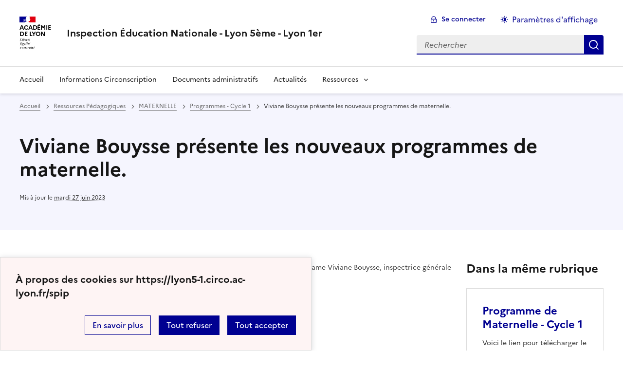

--- FILE ---
content_type: text/html; charset=utf-8
request_url: https://lyon5-1.circo.ac-lyon.fr/spip/spip.php?article625
body_size: 40238
content:
<!DOCTYPE html>
<html dir="ltr" lang="fr" class="ltr fr no-js" data-fr-scheme="system">
<head>
	<script type='text/javascript'>/*<![CDATA[*/(function(H){H.className=H.className.replace(/\bno-js\b/,'js')})(document.documentElement);/*]]>*/</script>
	<title>Inspection Éducation Nationale - Lyon 5ème - Lyon 1er</title>
	
	<meta http-equiv="Content-Type" content="text/html; charset=utf-8" />
<meta name="viewport" content="width=device-width, initial-scale=1" />


<link rel="alternate" type="application/rss+xml" title="Syndiquer tout le site" href="spip.php?page=backend" />


<link rel='stylesheet' href='local/cache-css/59b4c1e506af4f3877865d8c855f1c5b.css?1764956601' type='text/css' /><script>/*<![CDATA[*/
var blocs_replier_tout = 0;
var blocs_slide = 'aucun';
var blocs_title_sep = /\|\|/g;
var blocs_title_def = 'Déplier||Replier';
var blocs_js_cookie = '';

/*]]>*/</script><script>
var mediabox_settings={"auto_detect":true,"ns":"box","tt_img":false,"sel_g":".galerie .mediabox","sel_c":".mediabox","str_ssStart":"Diaporama","str_ssStop":"Arr\u00eater","str_cur":"{current}\/{total}","str_prev":"Pr\u00e9c\u00e9dent","str_next":"Suivant","str_close":"Fermer","str_loading":"Chargement\u2026","str_petc":"Taper \u2019Echap\u2019 pour fermer","str_dialTitDef":"Boite de dialogue","str_dialTitMed":"Affichage d\u2019un media","splash_url":"","lity":{"skin":"_simple-dark","maxWidth":"90%","maxHeight":"90%","minWidth":"400px","minHeight":"","slideshow_speed":"2500","opacite":"0.9","defaultCaptionState":"expanded"}};
</script>
<!-- insert_head_css -->


















<script type='text/javascript' src='local/cache-js/2171708602167e44f8fa1964d19cae24.js?1764956601'></script>










<!-- insert_head -->



















<meta name="generator" content="SPIP 4.4.6" />





<meta name="theme-color" content="#000091"><!-- Défini la couleur de thème du navigateur (Safari/Android) -->
<link rel="apple-touch-icon" href="plugins/auto/squelette-spip-dsfr-main/v1.11.1/favicon/apple-touch-icon.png"><!-- 180×180 -->
<link rel="icon" href="plugins/auto/squelette-spip-dsfr-main/v1.11.1/favicon/favicon.svg" type="image/svg+xml">
<link rel="shortcut icon" href="plugins/auto/squelette-spip-dsfr-main/v1.11.1/favicon/favicon.ico" type="image/x-icon"><!-- 32×32 -->
<link rel="manifest" href="plugins/auto/squelette-spip-dsfr-main/v1.11.1/favicon/manifest.webmanifest" crossorigin="use-credentials"></head>

<body id="top"  class="pas_surlignable page_article ">
<header role="banner" class="fr-header">
    <div class="fr-header__body">
        <div class="fr-container">
            <div class="fr-header__body-row">
                <div class="fr-header__brand fr-enlarge-link">
                    <div class="fr-header__brand-top">
                        <div class="fr-header__logo">
                            <p class="fr-logo">
                                Académie<br>de Lyon
								
                            </p>
                        </div>
                        
                        <div class="fr-header__navbar">
                            <button class="fr-btn--search fr-btn" data-fr-opened="false" aria-controls="modal-recherche" title="Rechercher">
                                Rechercher
                            </button>
                            <button class="fr-btn--menu fr-btn" data-fr-opened="false" aria-controls="modal-menu" aria-haspopup="menu" title="Menu" id="fr-btn-menu-mobile-3">
                                Menu
                            </button>
                        </div>
                    </div>
                    <div class="fr-header__service">
                        <a href="https://lyon5-1.circo.ac-lyon.fr/spip" title="Accueil - Inspection Éducation Nationale - Lyon 5ème - Lyon 1er"   aria-label="revenir à l'accueil du site">
                            <p class="fr-header__service-title">Inspection Éducation Nationale - Lyon 5ème - Lyon 1er</p>
                        </a>
                        
                    </div>
                </div>
                <div class="fr-header__tools">
                    <div class="fr-header__tools-links">
                        <ul class="fr-btns-group">
                             
                             <li>
                            <a class="fr-btn fr-fi-lock-line" href="spip.php?page=login&amp;url=spip.php%3Farticle625" aria-label="ouvrir le formulaire de connexion" title="connexion" rel="nofollow">Se connecter</a>
                            </li>
                            
                            
                            
							<li>
								<button class="fr-link fr-fi-theme-fill fr-link--icon-left fr-pt-0" aria-controls="fr-theme-modal" data-fr-opened="false" aria-label="Changer les paramêtres d'affichage" title="Paramètres d'affichage">Paramètres d'affichage</button>
							</li>
                        </ul>
                    </div>
                    <div class="fr-header__search fr-modal" id="modal-recherche">
                        <div class="fr-container fr-container-lg--fluid">
                            <button class="fr-btn--close fr-btn" aria-controls="modal-recherche">Fermer</button>
                                <form action="spip.php?page=recherche" method="get">
	<div class="fr-search-bar" id="formulaire_recherche" role="search">
		<input name="page" value="recherche" type="hidden"
>

		
		<label for="recherche" class="fr-label">Rechercher :</label>
		<input type="search" class="fr-input" size="10" placeholder="Rechercher" name="recherche" id="recherche" accesskey="4" autocapitalize="off" autocorrect="off"
		/><button type="submit" class="fr-btn" value="Rechercher" title="Rechercher" />


</div>
</form>

                        </div>
                    </div>
                </div>
            </div>
        </div>
    </div>
    <div class="fr-header__menu fr-modal" id="modal-menu" aria-labelledby="fr-btn-menu-mobile-1">
        <div class="fr-container">
            <button class="fr-btn--close fr-btn" aria-controls="modal-menu">Fermer</button>
            <div class="fr-header__menu-links"></div>
			
			   <nav class="fr-nav" id="header-navigation" role="navigation" aria-label="Menu principal">
    <ul class="fr-nav__list">
		<li class="fr-nav__item active">
			<a class="fr-nav__link active" href="https://lyon5-1.circo.ac-lyon.fr/spip" target="_self"   aria-label="revenir à l'accueil du site" title="Accueil">Accueil</a>
		</li>
		
		
		
		
		
		 
			<li class="fr-nav__item">
				
				<a class="fr-nav__link " href="spip.php?rubrique310"  aria-label="Ouvrir la rubrique Informations Circonscription" title="Informations Circonscription" target="_self"   >Informations Circonscription</a>
			
			</li>
		
		
        
		
		
		
		
		 
			<li class="fr-nav__item">
				
				<a class="fr-nav__link " href="spip.php?rubrique311"  aria-label="Ouvrir la rubrique Documents administratifs" title="Documents administratifs" target="_self"   >Documents administratifs</a>
			
			</li>
		
		
        
		
		
		
		
		 
			<li class="fr-nav__item">
				
				<a class="fr-nav__link " href="spip.php?rubrique52"  aria-label="Ouvrir la rubrique Actualités" title="Actualités" target="_self"   >Actualités</a>
			
			</li>
		
		
        
		
		
		
		
		
		 
		<li class="fr-nav__item">
				<button class="fr-nav__btn" aria-expanded="false" aria-controls="mega-menu-5" aria-label="Déplier la rubrique Ressources" >Ressources</button>
				<div class="fr-collapse fr-mega-menu" id="mega-menu-5" tabindex="-1">
					<div class="fr-container fr-container--fluid fr-container-lg">
						<button class="fr-btn--close fr-btn" aria-controls="mega-menu-5">Fermer</button>
						<div class="fr-grid-row fr-grid-row-lg--gutters">
							<div class="fr-col-12 fr-col-lg-8 fr-col-offset-lg-4--right fr-mb-4v">
								<div class="fr-mega-menu__leader">
									<h4 class="fr-h4 fr-mb-2v">Ressources</h4>
									<p class="fr-hidden fr-unhidden-lg"></p>
								</div>
							</div>
							
							
							
							
							 
								<div class="fr-col-12 fr-col-lg-3">
									<h5 class="fr-mega-menu__category">
										<a class="fr-nav__link" href="spip.php?mot114"  aria-label="Ouvrir le mot clé Cycle 1" title="Cycle 1" target="_self" >Cycle 1</a>
									</h5>
								</div>
							
							
							
							
							
							
							
							 
								<div class="fr-col-12 fr-col-lg-3">
									<h5 class="fr-mega-menu__category">
										<a class="fr-nav__link" href="spip.php?mot115"  aria-label="Ouvrir le mot clé Cycle 2" title="Cycle 2" target="_self" >Cycle 2</a>
									</h5>
								</div>
							
							
							
							
							
							
							
							 
								<div class="fr-col-12 fr-col-lg-3">
									<h5 class="fr-mega-menu__category">
										<a class="fr-nav__link" href="spip.php?mot116"  aria-label="Ouvrir le mot clé Cycle 3" title="Cycle 3" target="_self" >Cycle 3</a>
									</h5>
								</div>
							
							
							
							
							
							
							
							 
								<div class="fr-col-12 fr-col-lg-3">
									<h5 class="fr-mega-menu__category">
										<a class="fr-nav__link" href="spip.php?mot117"  aria-label="Ouvrir le mot clé Ecole inclusive" title="Ecole inclusive" target="_self" >Ecole inclusive</a>
									</h5>
								</div>
							
							
							
							
							
							
							
							 
								<div class="fr-col-12 fr-col-lg-3">
									<h5 class="fr-mega-menu__category">
										<a class="fr-nav__link" href="spip.php?mot118"  aria-label="Ouvrir le mot clé Education Artistique et Culturelle" title="Education Artistique et Culturelle" target="_self" >Education Artistique et Culturelle</a>
									</h5>
								</div>
							
							
							
							
							
							
							
							 
								<div class="fr-col-12 fr-col-lg-3">
									<h5 class="fr-mega-menu__category">
										<a class="fr-nav__link" href="spip.php?mot119"  aria-label="Ouvrir le mot clé Education au Développement Durable" title="Education au Développement Durable" target="_self" >Education au Développement Durable</a>
									</h5>
								</div>
							
							
							
							
							
							
							
							 
								<div class="fr-col-12 fr-col-lg-3">
									<h5 class="fr-mega-menu__category">
										<a class="fr-nav__link" href="spip.php?mot120"  aria-label="Ouvrir le mot clé Education Morale et Civique" title="Education Morale et Civique" target="_self" >Education Morale et Civique</a>
									</h5>
								</div>
							
							
							
							
							
							
							
							
							
							 
								<div class="fr-col-12 fr-col-lg-3">
									<h5 class="fr-mega-menu__category">
										<a class="fr-nav__link" href="#" target="_self">Education Physique et Sportive</a>
									</h5>
								
									<ul class="fr-mega-menu__list">
										
											
											
											
											 
											<li>
												<a class="fr-nav__link active" href="spip.php?mot121" aria-label="Ouvrir le mot clé Autres Activités Physiques" title="Autres Activités Physiques" target="_self"   >Autres Activités Physiques</a>
											</li>
											
											
										
											
											
											
											 
											<li>
												<a class="fr-nav__link active" href="spip.php?mot129" aria-label="Ouvrir le mot clé Natation Saint-Exupéry" title="Natation Saint-Exupéry" target="_self"   >Natation Saint-Exupéry</a>
											</li>
											
											
										
											
											
											
											 
											<li>
												<a class="fr-nav__link active" href="spip.php?mot130" aria-label="Ouvrir le mot clé Natation Aquavert" title="Natation Aquavert" target="_self"   >Natation Aquavert</a>
											</li>
											
											
										
									</ul>
								
								</div>
							
							
							
							
							
							 
								<div class="fr-col-12 fr-col-lg-3">
									<h5 class="fr-mega-menu__category">
										<a class="fr-nav__link" href="spip.php?mot122"  aria-label="Ouvrir le mot clé Français" title="Français" target="_self" >Français</a>
									</h5>
								</div>
							
							
							
							
							
							
							
							 
								<div class="fr-col-12 fr-col-lg-3">
									<h5 class="fr-mega-menu__category">
										<a class="fr-nav__link" href="spip.php?mot123"  aria-label="Ouvrir le mot clé Laïcité" title="Laïcité" target="_self" >Laïcité</a>
									</h5>
								</div>
							
							
							
							
							
							
							
							 
								<div class="fr-col-12 fr-col-lg-3">
									<h5 class="fr-mega-menu__category">
										<a class="fr-nav__link" href="spip.php?mot124"  aria-label="Ouvrir le mot clé Langue Vivante Etrangère" title="Langue Vivante Etrangère" target="_self" >Langue Vivante Etrangère</a>
									</h5>
								</div>
							
							
							
							
							
							
							
							 
								<div class="fr-col-12 fr-col-lg-3">
									<h5 class="fr-mega-menu__category">
										<a class="fr-nav__link" href="spip.php?mot125"  aria-label="Ouvrir le mot clé Mathématiques et Sciences" title="Mathématiques et Sciences" target="_self" >Mathématiques et Sciences</a>
									</h5>
								</div>
							
							
							
							
							
							
							
							 
								<div class="fr-col-12 fr-col-lg-3">
									<h5 class="fr-mega-menu__category">
										<a class="fr-nav__link" href="spip.php?mot126"  aria-label="Ouvrir le mot clé Numérique" title="Numérique" target="_self" >Numérique</a>
									</h5>
								</div>
							
							
							
							
							
							
							
							 
								<div class="fr-col-12 fr-col-lg-3">
									<h5 class="fr-mega-menu__category">
										<a class="fr-nav__link" href="spip.php?mot127"  aria-label="Ouvrir le mot clé pHARe" title="pHARe" target="_self" >pHARe</a>
									</h5>
								</div>
							
							
							
							
							
							
							
							 
								<div class="fr-col-12 fr-col-lg-3">
									<h5 class="fr-mega-menu__category">
										<a class="fr-nav__link" href="spip.php?mot128"  aria-label="Ouvrir le mot clé Sécurité" title="Sécurité" target="_self" >Sécurité</a>
									</h5>
								</div>
							
							
							
							
							
							
							
							 
								<div class="fr-col-12 fr-col-lg-3">
									<h5 class="fr-mega-menu__category">
										<a class="fr-nav__link" href="spip.php?mot131"  aria-label="Ouvrir le mot clé Centre de Ressources" title="Centre de Ressources" target="_self" >Centre de Ressources</a>
									</h5>
								</div>
							
							
							
							
							
							
							
							 
								<div class="fr-col-12 fr-col-lg-3">
									<h5 class="fr-mega-menu__category">
										<a class="fr-nav__link" href="spip.php?mot132"  aria-label="Ouvrir le mot clé Vie de la Classe" title="Vie de la Classe" target="_self" >Vie de la Classe</a>
									</h5>
								</div>
							
							
							
							
							
							
							
							 
								<div class="fr-col-12 fr-col-lg-3">
									<h5 class="fr-mega-menu__category">
										<a class="fr-nav__link" href="spip.php?mot133"  aria-label="Ouvrir le mot clé Les Ressources Institutionnelles" title="Les Ressources Institutionnelles" target="_self" >Les Ressources Institutionnelles</a>
									</h5>
								</div>
							
							
							
							
						</div>
					</div>
				</div>
		</li>
		
        
    </ul>
</nav> 
        </div>
    </div>
</header>
<main id="main" role="main" class="fr-pb-6w">

	<section class="fr-acticle-header fr-background-alt--blue-france">
		<div class="fr-container ">

			<nav role="navigation" class="fr-breadcrumb" aria-label="vous êtes ici :">
				<button class="fr-breadcrumb__button" aria-expanded="false" aria-controls="breadcrumb-1">Voir le fil d’Ariane</button>
				<div class="fr-collapse" id="breadcrumb-1">
					<ol class="fr-breadcrumb__list">
						<li><a class="fr-breadcrumb__link" title="Accueil du site" aria-label="revenir à l'accueil du site"  href="https://lyon5-1.circo.ac-lyon.fr/spip/">Accueil</a></li>
						
						<li><a class="fr-breadcrumb__link" title="Ressources Pédagogiques" href="spip.php?rubrique303" aria-label="ouvrir la rubrique Ressources Pédagogiques" >Ressources Pédagogiques</a>
						</li>
						
						<li><a class="fr-breadcrumb__link" title="MATERNELLE" href="spip.php?rubrique249" aria-label="ouvrir la rubrique MATERNELLE" >MATERNELLE</a>
						</li>
						
						<li><a class="fr-breadcrumb__link" title="Programmes - Cycle 1" href="spip.php?rubrique166" aria-label="ouvrir la rubrique Programmes - Cycle 1" >Programmes - Cycle 1</a>
						</li>
						
						<li><a class="fr-breadcrumb__link" aria-current="page">Viviane Bouysse présente les nouveaux programmes de maternelle.</a></li>
					</ol>
				</div>
			</nav>
			
			<h1 class="fr-h1 crayon article-titre-625 ">Viviane Bouysse présente les nouveaux programmes de maternelle.</h1>
			

			
			
			<p class="fr-text--xs">Mis à jour le <abbr class="published" title="2015-03-21T18:10:33Z">mardi 27 juin 2023</abbr>  </p>
			
			</div>

	</section>
	<div class="fr-container fr-mt-8w">
		<div class="fr-grid-row fr-grid-row--gutters">


			<!-- Colonne affichage principal -->
			<div class="fr-col-12 fr-col-md-8 fr-col-lg-9">
				<div class="crayon article-texte-625 "><p><span style="font-size:14px;">A l’occasion de la semaine de la maternelle organisée sur le département du Rhône Madame Viviane Bouysse, inspectrice générale est intervenue pour présenter et analyser les nouveaux programmes.</span></p>
<p>&nbsp;</p></div>

				
				

				
				<div class=" documents_joints fr-mt-8w fr-col-12" id="documents_joints">
		<h2>Documents joints</h2>
		<div class="fr-grid-row fr-grid-row--gutters ">
			
			<div class="fr-col-12 fr-col-md-6">
				<div class="fr-card fr-enlarge-link fr-card--download transparent">
        <div class="fr-card__body">
            <div class="fr-card__content">
                <h3 class="fr-card__title">
                    <a href="IMG/pdf/conf-maternelle-viviane-bouysse.pdf" target="_blank">
                        PPT conférence Viviane Bouysse
                    </a>
                </h3>
                
                <div class="fr-card__end">
                    <p class="fr-card__detail">PDF - 59.2 kio</p>
                </div>
            </div>
        </div>
        <div class="fr-tile__header">
            <div class="fr-tile__pictogram">
                <img src='plugins-dist/medias/prive/vignettes/pdf.svg?1760090026' width="64" height="64" alt='' class='fr-artwork' />
            </div>
        </div>
    </div>			</div>
			
		</div>
	</div><!--#documents_joints-->

				

				
				<a href="#forum" name="forum" id="forum"></a>				


			</div><!-- Fin Colonne affichage principal -->




			<!-- Colonne affichage autres articles -->
			<div class="fr-col-12 fr-col-md-4 fr-col-lg-3">

				
				
					<h4>Dans la même rubrique</h4>
						<div class="fr-grid-row fr-grid-row--gutters">
							
								<div class="fr-col-12 fr-col-sm-6 fr-col-md-12">
									<div class="fr-card fr-enlarge-link transparent">
		<div class="fr-card__body">
			<div class="fr-card__content">
				<h3 class="fr-card__title">
					<a aria-describedby=" 

Voici le lien pour télécharger le programme du Cycle 1 ainsi que les documents d’accompagnement (…) " aria-label="Ouvrir l'article Programme de Maternelle - Cycle 1" title="Programme de Maternelle - Cycle 1" href="spip.php?article676">Programme de Maternelle - Cycle 1</a>
				</h3>
				<p class="fr-card__desc"> 

Voici le lien pour télécharger le programme du Cycle 1 ainsi que les documents d’accompagnement (…) </p>
				
				
			</div>
		</div>
		
	</div>								</div>
							
						</div>
				

			</div>


		</div>
	</div>


</main>

<!-- footer avec partenaires -->
  <div class="fr-share fr-mt-5w">
	<div class="fr-container">
	<p class="fr-share__title">Partager la page</p>
	<ul class="fr-share__group">
		<li>
			<a class="fr-share__link fr-share__link--facebook" title="Partager sur Facebook - nouvelle fenêtre" href="https://www.facebook.com/sharer.php?u=https://lyon5-1.circo.ac-lyon.fr/spip/spip.php?article625" target="_blank" rel="noopener" onclick="window.open(this.href,'Partager sur Facebook','toolbar=no,location=yes,status=no,menubar=no,scrollbars=yes,resizable=yes,width=600,height=450'); event.preventDefault();">Partager sur Facebook</a>
		</li>
		<li>
			<!-- Les paramètres de la reqûete doivent être URI-encodés (ex: encodeURIComponent() en js) -->
			<a class="fr-share__link fr-share__link--twitter" title="Partager sur Twitter - nouvelle fenêtre" href="https://twitter.com/intent/tweet?url=https://lyon5-1.circo.ac-lyon.fr/spip/spip.php?article625&text=Viviane Bouysse présente les nouveaux programmes de maternelle.&via=[À MODIFIER - via]&hashtags=[À MODIFIER - hashtags]" target="_blank" rel="noopener" onclick="window.open(this.href,'Partager sur Twitter','toolbar=no,location=yes,status=no,menubar=no,scrollbars=yes,resizable=yes,width=600,height=420'); event.preventDefault();">Partager sur Twitter</a>
		</li>
		<li>
			<a class="fr-share__link fr-share__link--linkedin" title="Partager sur LinkedIn - nouvelle fenêtre" href="https://www.linkedin.com/shareArticle?url=https://lyon5-1.circo.ac-lyon.fr/spip/spip.php?article625&title=Viviane Bouysse présente les nouveaux programmes de maternelle." target="_blank" rel="noopener" onclick="window.open(this.href,'Partager sur LinkedIn','toolbar=no,location=yes,status=no,menubar=no,scrollbars=yes,resizable=yes,width=550,height=550'); event.preventDefault();">Partager sur LinkedIn</a>
		</li>
		<li>
			<a class="fr-share__link fr-share__link--mail" href="mailto:?subject=Viviane Bouysse présente les nouveaux programmes de maternelle.&body=Voir cette page du site Inspection Éducation Nationale - Lyon 5ème - Lyon 1er : https://lyon5-1.circo.ac-lyon.fr/spip/spip.php?article625" title="Partager par email" target="_blank">Partager par email</a>
		</li>
		<li>
			<button class="fr-share__link fr-share__link--copy" title="Copier dans le presse-papier" onclick="navigator.clipboard.writeText(window.location);alert('Adresse copiée dans le presse papier.');">Copier dans le presse-papier</button>
		</li>
	</ul>
</div>
</div>



<footer class="fr-footer fr-pb-3w" role="contentinfo" id="footer-1060">
    <div class="fr-container">
        <div class="fr-footer__body">
            <div class="fr-footer__brand fr-enlarge-link">
                <a href="https://lyon5-1.circo.ac-lyon.fr/spip" title="Retour à l’accueil"   aria-label="Revenir à l'accueil du site">
                    <p class="fr-logo">
                        Académie<br>de Lyon
                    </p>
                </a>
            </div>
            <div class="fr-footer__content">
                <p class="fr-footer__content-desc"> 2011 - 2026 Inspection Éducation Nationale - Lyon 5ème - Lyon 1er</p>
                <ul class="fr-footer__content-list">
                    
                </ul>
            </div>
        </div>
		
        <div class="fr-footer__bottom">
            <ul class="fr-footer__bottom-list">
                <li class="fr-footer__bottom-item">
                    <a class="fr-footer__bottom-link" href="spip.php?page=plan"  title="Plan du site" aria-label="ouvrir le plan du site">Plan du site</a>
                </li>
				 
				<li class="fr-footer__bottom-item">
					<a class="fr-footer__bottom-link" href="spip.php?page=contact"  title="Contact" aria-label="ouvrir le formulaire de contact">Nous contacter</a>
				</li>
				
                <li class="fr-footer__bottom-item">
                    <a class="fr-footer__bottom-link" href="#">Accessibilité : partiellement conforme</a>
                </li>
                <li class="fr-footer__bottom-item">
                    <a class="fr-footer__bottom-link" href="spip.php?page=mentions"  title="Mentions" aria-label="voir les mentions légales">Mentions légales</a>
                </li>
                 <li class="fr-footer__bottom-item"><a class="fr-footer__bottom-link" href="spip.php?page=donnees"  title="Utilisation de mes données" aria-label="Voir l'utilisation des données personnelles">Données personnelles</a></li>
                  <li class="fr-footer__bottom-item"><button class="fr-footer__bottom-link" data-fr-opened="false" aria-controls="fr-consent-modal" title="Voir les information sur l'utilisation des cookies">Gestion des cookies</button></li>
				<li class="fr-footer__bottom-item">
					<button class="fr-footer__bottom-link fr-fi-theme-fill fr-link--icon-left" aria-controls="fr-theme-modal" data-fr-opened="false" title="Modifier les paramêtres d'affichage">Paramètres d'affichage</button>
				</li>
				<li class="fr-footer__bottom-item">
					<a class="fr-footer__bottom-link fr-fi-rss-line fr-link--icon-left" href="spip.php?page=backend" title="S'abonner au flux RSS">Flux RSS</a>
				</li>
            </ul>
			

        </div>
    </div>
</footer>
  <dialog id="fr-consent-modal" class="fr-modal" role="dialog" aria-labelledby="fr-consent-modal-title">
    <div class="fr-container fr-container--fluid fr-container-md">
        <div class="fr-grid-row fr-grid-row--center">
            <div class="fr-col-12 fr-col-md-10 fr-col-lg-8">
                <div class="fr-modal__body">
                    <div class="fr-modal__header">
                        <button class="fr-btn--close fr-btn" aria-controls="fr-consent-modal">Fermer</button>
                    </div>
                    <div class="fr-modal__content">
                        <h1 id="fr-consent-modal-title" class="fr-modal__title">
                            Détails sur la gestion des cookies
                        </h1>
                        <h3 class="spip">À propos des cookies</h3>
<p>Un cookie (ou &#8220;traceur&#8221;) est un fichier texte déposé sur votre ordinateur lors de la visite d’un site ou de la consultation d’une campagne de communication. Il permet de conserver des données utilisateur afin de faciliter votre navigation et de vous offrir certaines fonctionnalités.<br class='autobr' />
Les cookies et les adresses IP des internautes, collectés à des fins statistiques, sont conservés pendant treize mois, puis sont supprimées.</p>
<p><strong class="caractencadre2-spip spip">La circonscription de [Lyon 5-Lyon 1]</strong><br class='autobr' />
s’engage à suivre les <a href="https://www.legifrance.gouv.fr/jorf/id/JORFTEXT000038783337" rel="external">lignes directrices de la CNIL concernant les cookies et autres traceurs</a> adoptées le 4 juillet 2019 avec notamment l’obligation, sauf exception, de recueillir le consentement des utilisateurs avant toute opération d’écriture ou de lecture de cookies et autres traceurs.</p>
<h3 class="spip">Cookies internes nécessaires au site pour fonctionner</h3>
<p>Il convient de distinguer les cookies que nous émettons sur<br class='autobr' />
<strong class="caractencadre2-spip spip">[<a href="https://lyon5-1.circo.ac-lyon.fr/spip" class="spip_url spip_out auto" rel="nofollow">https://lyon5-1.circo.ac-lyon.fr/spip</a>]</strong><br class='autobr' />
pour le bon fonctionnement du site, des cookies de mesure d’audience et de ceux émis par des tiers. En cas de refus des cookies nécessaires au bon fonctionnement du site, ou de l’effacement de ceux-ci, nous vous informons que vous ne pourrez plus bénéficier d’un certain nombre de fonctionnalités qui sont néanmoins nécessaires pour naviguer dans certains espaces de ce site web. Vous pouvez vous y opposer ou les supprimer en utilisant les paramètres de votre navigateur, cependant votre expérience utilisateur risque d’être dégradée.</p>
<table class="table spip">
<thead><tr class='row_first'><th id='id051a_c0'>Nom du cookie</th><th id='id051a_c1'>Finalité</th><th id='id051a_c2'>Durée de conservation</th></tr></thead>
<tbody>
<tr class='row_odd odd'>
<td headers='id051a_c0'><a href="https://opt-out.ferank.eu/fr/" rel="external">Tarteaucitron.js</a></td>
<td headers='id051a_c1'>Sauvegarde des choix en matière de consentement des cookies.<br class='autobr' />
Recommandé par la CNIL, cette solution donne ainsi le choix aux visiteurs du site d’accepter ou de refuser les cookies tiers<br class='autobr' />
(notamment réseaux sociaux et médias sociaux) de<br class='autobr' />
manière individuelle.</td>
<td headers='id051a_c2'>12 mois</td></tr>
</tbody>
</table><h3 class="spip">Cookies tiers, destinés à améliorer l’interactivité du site</h3>
<p>Des cookies peuvent également être émis sur le <strong class="caractencadre2-spip spip">[<a href="https://lyon5-1.circo.ac-lyon.fr/spip" class="spip_url spip_out auto" rel="nofollow">https://lyon5-1.circo.ac-lyon.fr/spip</a>]</strong> via des applications de tiers. En effet, certaines fonctionnalités proposées sur le site (lecteurs vidéos, cartes et contenus interactifs, affichage de contenus issus de plateformes sociales, etc.) font appel à des services de tiers. Ces fonctionnalités déposent des cookies permettant aux tiers d’identifier les sites que vous consultez et les contenus auxquels vous vous intéressez.</p>
<h4 class="spip">Finalités et modalités de traitement de vos données par les tiers, vos droits et les modalités d’exercice de ces derniers&nbsp;:</h4><table class="table spip">
<thead><tr class='row_first'><th id='idb869_c0'>Nom du cookie</th><th id='idb869_c1'>Finalité</th><th id='idb869_c2'>Paramétrages/règles de confidentialité</th></tr></thead>
<tbody>
<tr class='row_odd odd'>
<td headers='idb869_c0'>Twitter</td>
<td headers='idb869_c1'>Permettre aux utilisateurs du site de faciliter le partage de contenu avec le réseau social Twitter.</td>
<td headers='idb869_c2'><a href="https://help.twitter.com/fr/rules-and-policies/twitter-cookies" rel="external">Paramétrer votre navigateur internet pour bloquer les Cookies, ou/et les options de votre compte Twitter</a></td></tr>
<tr class='row_even even'>
<td headers='idb869_c0'>Youtube</td>
<td headers='idb869_c1'>Permettre aux utilisateurs du site de visionner et de partager des vidéos sur Youtube.</td>
<td headers='idb869_c2'><a href="https://policies.google.com/privacy?hl=fr&amp;gl=fr" rel="external">Règles de confidentialité de Youtube</a></td></tr>
<tr class='row_odd odd'>
<td headers='idb869_c0'>Instagram</td>
<td headers='idb869_c1'>Permettre aux utilisateurs du site de partager des contenus et d’interagir avec le site via leur compte Instagram.</td>
<td headers='idb869_c2'><a href="https://help.instagram.com/519522125107875" rel="external">Politique d’utilisation des données Instagram</a></td></tr>
<tr class='row_even even'>
<td headers='idb869_c0'>Facebook</td>
<td headers='idb869_c1'>Permettre aux utilisateurs du site de partager des contenus et d’interagir avec le site via leur compte Facebook.</td>
<td headers='idb869_c2'><a href="https://www.facebook.com/policies/cookies/" rel="external">Politique d’utilisation des données Facebook</a></td></tr>
<tr class='row_odd odd'>
<td headers='idb869_c0'>AddThis</td>
<td headers='idb869_c1'>Permettre aux visiteurs de partager du contenu avec une gamme de plates-formes en réseaux dont AddThis.</td>
<td headers='idb869_c2'><a href="https://www.addthis.com/privacy/terms-of-service/fr/" rel="external">Conditions générales d’utilisation d’AddThis</a></td></tr>
<tr class='row_even even'>
<td headers='idb869_c0'>Dailymotion</td>
<td headers='idb869_c1'>Permettre aux utilisateurs du site de visionner et de partager des vidéos sur Dailymotion.</td>
<td headers='idb869_c2'><a href="https://www.dailymotion.com/legal/privacy" rel="external">Politique de confidentialité de Dailymotion</a></td></tr>
<tr class='row_odd odd'>
<td headers='idb869_c0'>OpenstreetMap</td>
<td headers='idb869_c1'>Permettre aux utilisateurs du site d’accéder à des cartes géographiques interactives.</td>
<td headers='idb869_c2'><a href="https://wiki.osmfoundation.org/wiki/Privacy_Policy" rel="external">Politique de confidentialité d’OpenStreetMap</a></td></tr>
</tbody>
</table>
<p>Ce tableau présente quelques exemples. La liste des services tiers utilisés par ce site et nécessitant des cookies est présente dans la fenêtre de gestion des cookies. Vous pouvez les afficher en cliquant sur l’image&nbsp;:</p>
<p>&nbsp;<br class='autobr' />
&nbsp;<br class='autobr' />
&nbsp;<br class='autobr' />
Au niveau de votre navigateur internet, vous avez également la possibilité de choisir à tout moment de désactiver tout ou partie des cookies générés lors de votre consultation du site education.gouv.fr, même ceux nécessaires au fonctionnement du site. Vous ne pourrez plus alors disposer de toutes les fonctionnalités du site. Voici les procédures à suivre pour gérer les cookies au niveau de votre navigateur&nbsp;:</p>
<table class="table spip">
<tbody>
<tr class='row_odd odd'>
<td><a href="https://support.mozilla.org/fr/kb/protection-renforcee-contre-pistage-firefox-ordinateur?redirectlocale=fr&amp;redirectslug=activer-desactiver-cookies" rel="external">Firefox</a></td>
<td><a href="https://support.google.com/chrome/answer/95647?hl=fr" rel="external">Chrome</a></td>
<td><a href="https://support.microsoft.com/en-us/help/17442/windows-internet-explorer-delete-manage-cookies#ie=ie-9" rel="external">Explorer</a></td>
<td><a href="https://support.apple.com/fr-fr/guide/safari/sfri11471/mac" rel="external">Safari</a></td>
<td><a href="https://help.opera.com/en/latest/web-preferences/#cookies" rel="external">Opera</a></td></tr>
</tbody>
</table></div>
                </div>
            </div>
        </div>
    </div>
</dialog>


<dialog id="fr-theme-modal" class="fr-modal" role="dialog" aria-labelledby="fr-theme-modal-title">
	<div class="fr-container fr-container--fluid fr-container-md">
		<div class="fr-grid-row fr-grid-row--center">
			<div class="fr-col-12 fr-col-md-8 ">
				<div class="fr-modal__body">
					<div class="fr-modal__header">
						<button class="fr-link--close fr-link" aria-controls="fr-theme-modal">Fermer</button>
					</div>
					<div class="fr-modal__content">
						<h1 id="fr-theme-modal-title" class="fr-modal__title">
							Paramètres d’affichage
						</h1>
						<p>Choisissez un thème pour personnaliser l’apparence du site.</p>
						<div class="fr-grid-row fr-grid-row--gutters">
							<div class="fr-col">
								<div id="fr-display" class="fr-form-group fr-display">
									<div class="fr-form-group">
										<fieldset class="fr-fieldset">
											<div class="fr-fieldset__content">
												<div class="fr-radio-group fr-radio-rich">
													<input value="light" type="radio" id="fr-radios-theme-light" name="fr-radios-theme">
													<label class="fr-label" for="fr-radios-theme-light">Thème clair
													</label>
													<div class="fr-radio-rich__img" data-fr-inject-svg>
														<img src="plugins/auto/squelette-spip-dsfr-main/v1.11.1/img/light.svg" alt="">
														<!-- L’alternative de l’image (attribut alt) doit rester vide car l’image est illustrative et ne doit pas être restituée aux technologies d’assistance -->
													</div>
												</div>
												<div class="fr-radio-group fr-radio-rich">
													<input value="dark" type="radio" id="fr-radios-theme-dark" name="fr-radios-theme">
													<label class="fr-label" for="fr-radios-theme-dark">Thème sombre
													</label>
													<div class="fr-radio-rich__img" data-fr-inject-svg>
														<img src="plugins/auto/squelette-spip-dsfr-main/v1.11.1/img/dark.svg" alt="">
														<!-- L’alternative de l’image (attribut alt) doit rester vide car l’image est illustrative et ne doit pas être restituée aux technologies d’assistance -->
													</div>
												</div>
												<div class="fr-radio-group fr-radio-rich">
													<input value="system" type="radio" id="fr-radios-theme-system" name="fr-radios-theme">
													<label class="fr-label" for="fr-radios-theme-system">Système
														<span class="fr-hint-text">Utilise les paramètres système.</span>
													</label>
													<div class="fr-radio-rich__img" data-fr-inject-svg>
														<img src="plugins/auto/squelette-spip-dsfr-main/v1.11.1/img/system.svg" alt="">
														<!-- L’alternative de l’image (attribut alt) doit rester vide car l’image est illustrative et ne doit pas être restituée aux technologies d’assistance -->
													</div>
												</div>
											</div>
										</fieldset>
									</div>
								</div>

							</div>
							<div class="fr-col">
								<div id="fr-display2" class="fr-form-group fr-display">
									<div class="fr-form-group">
										<fieldset class="fr-fieldset">
											<div class="fr-fieldset__content">
												<div class="fr-radio-group fr-radio-rich">
													<input value="light" type="radio" id="fr-radios-dyslexic-non" name="fr-radios-dyslexic"
																												checked
																											>
													<label class="fr-label marianne" for="fr-radios-dyslexic-non">Police Marianne
													</label>
													<div class="fr-radio-rich__img" data-fr-inject-svg>
														<h1 class="fr-text-center fr-width-100 fr-mt-2w marianne">AB</h1>
														<!-- L’alternative de l’image (attribut alt) doit rester vide car l’image est illustrative et ne doit pas être restituée aux technologies d’assistance -->
													</div>
												</div>
												<div class="fr-radio-group fr-radio-rich">
													<input value="dark" type="radio" id="fr-radios-dyslexic-oui" name="fr-radios-dyslexic"
																										>
													<label class="fr-label dyslexic" for="fr-radios-dyslexic-oui">Police OpenDyslexic
													</label>
													<div class="fr-radio-rich__img" data-fr-inject-svg>
														<h1 class="fr-text-center fr-width-100 fr-mt-2w dyslexic">AB</h1>
														<!-- L’alternative de l’image (attribut alt) doit rester vide car l’image est illustrative et ne doit pas être restituée aux technologies d’assistance -->
													</div>
												</div>

											</div>
										</fieldset>
									</div>
								</div>

							</div>
						</div>
					</div>
				</div>
			</div>
		</div>
	</div>
</dialog>


<script>
	$('table').removeClass('spip');
</script>

<a class="fr-link fr-icon-arrow-up-fill fr-link--icon-right fr-pr-2w fr-pb-2w fr-display-none" href="#top" id="backtToTop">
	Haut de page
</a>
</body>

<script type="module" src="plugins/auto/squelette-spip-dsfr-main/v1.11.1/dsfr/dsfr.module.min.js"></script>
<script type="text/javascript" nomodule src="plugins/auto/squelette-spip-dsfr-main/v1.11.1/dsfr/dsfr.nomodule.min.js"></script>

<script>
    document.getElementById('fr-radios-dyslexic-oui').onclick = function(){
        console.log("OpenDislexic");
        document.getElementsByTagName('body')[0].classList.add("dyslexic");
        Cookies.set("daneVersaillesDyslexic",  "oui", { expires: 15 });

    }

    document.getElementById('fr-radios-dyslexic-non').onclick = function(){
        console.log("Marianne");
        document.getElementsByTagName('body')[0].classList.remove('dyslexic');
        Cookies.set("daneVersaillesDyslexic",  "non", { expires: 15 });

    }
</script>

<script>
    // Scroll to top button appear
    jQuery(document).on('scroll', function() {
        var scrollDistance = $(this).scrollTop();
        if (scrollDistance > 100) {
            $('#backtToTop').removeClass('fr-display-none');
        } else {
            $('#backtToTop').addClass('fr-display-none');
        }
    });
</script>

<script>
// document.addEventListener('DOMContentLoaded', function() {

	const carousel=document.querySelectorAll('.fr-tabs__panel')
	carousel.forEach(article => {
		article.addEventListener('click', function(e) {
		const link=article.querySelector('a').href;
		if (link) {
			window.location.href = link;
		}
	})
	})

// });
</script>

</html>

